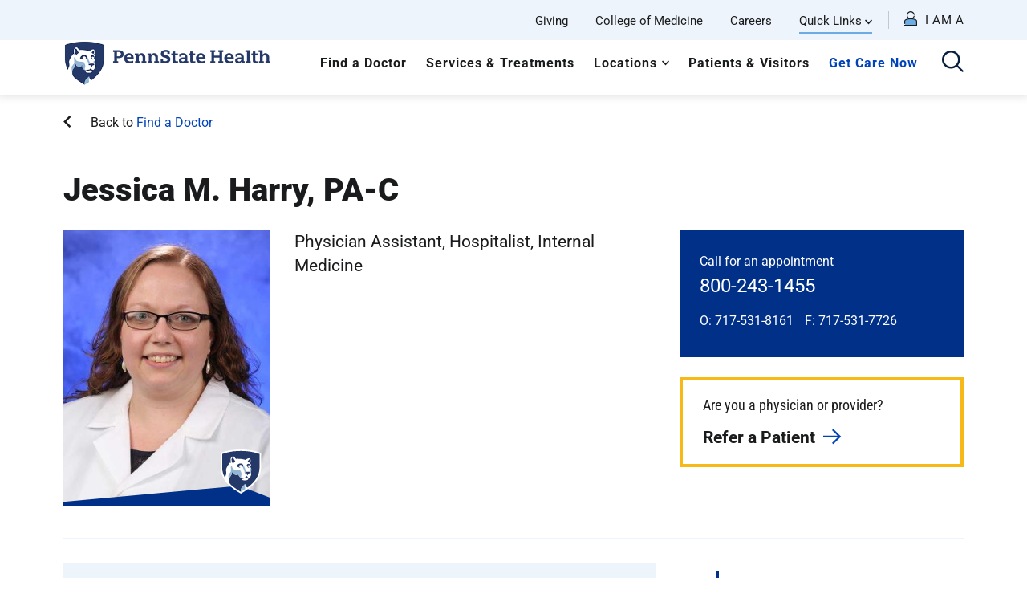

--- FILE ---
content_type: text/html; charset=UTF-8
request_url: https://www.pennstatehealth.org/doctors/jessica-m-harry-pa-c
body_size: 18099
content:
<!DOCTYPE html>
<html lang="en" dir="ltr" prefix="content: http://purl.org/rss/1.0/modules/content/  dc: http://purl.org/dc/terms/  foaf: http://xmlns.com/foaf/0.1/  og: http://ogp.me/ns#  rdfs: http://www.w3.org/2000/01/rdf-schema#  schema: http://schema.org/  sioc: http://rdfs.org/sioc/ns#  sioct: http://rdfs.org/sioc/types#  skos: http://www.w3.org/2004/02/skos/core#  xsd: http://www.w3.org/2001/XMLSchema# ">
  <head>
        <meta name='be:drupal-theme' content='1.0.0'>
<!-- be_ixf, sdk, gho-->
<meta name="be:sdk" content="php_sdk_1.5.12" />
<meta name="be:timer" content="65ms" />
<meta name="be:norm_url" content="https%3A%2F%2Fwww.pennstatehealth.org%2Fdoctors%2Fjessica-m-harry-pa-c" />
<meta name="be:capsule_url" content="https%3A%2F%2Fixfd1-api.bc0a.com%2Fapi%2Fixf%2F1.0.0%2Fget_capsule%2Ff00000000185254%2F1160196855" />
<meta name="be:api_dt" content="-05:00y_2026;-05:00m_01;-05:00d_09;-05:00h_11;-05:00mh_17;p_epoch:1767975453311" />
<meta name="be:mod_dt" content="-05:00y_2026;-05:00m_01;-05:00d_09;-05:00h_11;-05:00mh_17;p_epoch:1767975453311" />
<meta name="be:diag" content="IzQMUAdHPW32kObOjUrdEe7wVJS6fHfv65gji3dq2sa2MvjagvHRlTCa8X+vkaK+ATPSIM4Om+6IF/KdPmsK6MZ9nHl5NsoIG21Ua7Kbep1GFeMr7/aQ+5wI/RoPnstGkVWhfLipvPU8tRMWX5e1PUIM1mJGEiu9umAe03bZw3QGinCGToWHyApDGRwdj0BK5r94YMzoIQlrDVzAACCmeK+OxlqpOWGFwNxnf5KTSkGB6oSXFn18SQqjhD3vce0Bk7NRhqamHOTZzhFRFI1C94CTLw4iqvTzc1AUaQrzxiEcUlSOW8Pv5ic/AIyB75QQivzrsJq+gnIFLkzEnlUKu6CdSITXmE26Kx8TtYbGm2NP5XApfN2Cz1b+KKiNZ/EnP02RwaAoDsriJ3WTb3sK96lGt+v8ZuQgrJ4ygZbRRDhjaVCwQI/QFEZH5p5V0bBVO8U734dDjvzyV8vNhlXj+zD4cEC7+/UQXUSwliRGobpCMtP7zUMQOuzdZBTeV0aNyhXNxD/X+HG5HmzOdunfTVxeA7lNdAJOi+2eFWffkgRjVvhNbeUSwuwl7yV9VUqGo3U5s+5ScqSGImu8XsT3WD2HcoKwwD8Wm6dqffMA9/A3YhK+64czFa+/xVArcunv/UHK0vHUW19LQ8p4dKK4Q2162c5LU//prh19iU7YuwG75C58ft9Vv7975d2EKOiWIKkKdWEIgTX4gGNPqnnavOYkbWXJ4vnOqTHvAdTHio034FIXrCBQQcOGIcrI/[base64]/cheBXNiDMcPU0v+D/tBub6dFX9orL0CA+9X3xxDyXj/[base64]/9ysjNx7TSvY5zl9uHG+eaHAdlC4hbskugoUwYKtgZ5fMErBtzxW6CxoskPB0m5sCbSv83zeal/6seW7xkfD5HubN2RQfzj2F2ZlfRN1udiQ8wGtjeINGRWqeZCMECElW0a7nw5t+k3QP3Yvn+S+L49R2GO/ah2Hg/0UHrdXMHi3ih53xwmLOG5xQTmberCx6zgYlNoqHFBYkTDj4KLToXCm1aSHyuMx+1m5I6lY950BrnDzNnZ2FdHHdAcO7bz1eTA2ujUA6aVQJMLq0vPjERcPJ4qjt6IOxhDYH4g5kOgUKY9eKSOjyz+yMyFLDZM+YAtbiZAv0W/k3ToVWF0YUGQp+KRhJP+lwJYs0JMyx1pMCYkGnSbMFG/KpNYegyFOR4Vxg6agdtEvQHXWH7XqCXlky6H9FRDcPE+0Y65ckJoPOlqeCIyGaY5XRGXdx4zo/Sg222TeIW1Jelw8taC8ObESKMJirkJwTHvb5eAsjraGIRGqKqcSUlQk9z69o1/y3j39EOM9VZP46TYeLzEg6Ra+QglxGakLf8aLl4HhHswtXgVVP/[base64]/eOlrdydzdRrs85DkRa8hwxNUdqbqaTtGQhkNNi7P58Ea36j7JSIgj48jQJjjmpu262T+G4b8E9BxwYi64asrxKCAdPmJWDSObMlx0/HPHQVAKuliRR+95UOJsxL2Vm/eM42gh9EdfUGNtmOoncocFipXSmnXXq4WHdoWx7qD5m9vpaj6TDuKaR+YaRPSVCePACvbg89BxsLQpO4CSntEnZSs30+0v4aU9yf3L5vbFwDapZR8z75Kn8fm+lBw6Sjej8TtJ6sFj2FaEYsllGmcFKUmzkIx91ZpEY2IUY0y8dh4TdqN2HUPiuIgEtHlpf/UWcPlWJDUqG1cjVTiaMrp6k3tbWX66k1S9e296LTVHmKRFhH5Er/rOUZzBLH5Q2dSSXgo+DMOkpsLn06Nw==" />
<meta name="be:messages" content="false" />
<style>
.be-ix-link-block{clear:both; }
.be-ix-link-block .be-related-link-container{display: inline-block;    justify-content: left; padding-left: 5px;}
.be-ix-link-block .be-related-link-container .be-label{display: inline-block;margin-right: 15px; font-style: normal;    color: var(--primary-lt); font-size: 18px; font-weight: 700; letter-spacing: 1px;  line-height: 18px;  position: relative;  text-transform: uppercase;}
.be-ix-link-block .be-related-link-container .be-list{list-style:none;margin:0;padding: 0;}
.be-ix-link-block .be-related-link-container .be-list .be-list-item{margin:0;padding: 0 0 0px 0;}
.be-ix-link-block .be-related-link-container .be-list .be-list-item a{text-transform: none;padding-right: 15px;  color: #fff; font-size: 16px; line-height: 20px;}
.be-ix-link-block .be-related-link-container .be-list .be-list-item a:hover{}
.be-ix-link-block .be-related-link-container .be-list{display: inline-flex;width:auto}
.be-ix-link-block .be-related-link-container .be-list .be-list-item{display:flex;}
.be-ix-link-block .be-related-link-container .be-list .be-list-item:last-child{margin-right:0}
@media (max-width: 767px) {
.be-ix-link-block .be-related-link-container{ display: block;text-align: left;width: 100%; padding-top: 20px;padding-left:0px}
.be-ix-link-block .be-related-link-container .be-label {width: 100%;margin:0;padding-bottom:10px}
.be-ix-link-block .be-related-link-container .be-list {display: block;width: 100%;}
.be-ix-link-block .be-related-link-container .be-list .be-list-item {display: block;margin:0;padding: 0 0 5px 0;}
.be-ix-link-block .be-related-link-container .be-list .be-list-item a{padding-right:0px}
}
</style>

 
<script data-cfasync="false" data-testmode="true" id="marvel" data-customerid="f00000000185254" src="https://marvel-b2-cdn.bc0a.com/marvel.js"></script>

        <meta charset="utf-8" />
<meta name="description" content="Jessica M. Harry, PA-C - Penn State Health. Find education and insurance coverage information as well as clinics where you can find this provider here." />
<script type="application/ld+json">{
    "@context": "https:\/\/schema.org",
    "@type": "Physician",
    "name": "Jessica M. Harry, PA-C",
    "telephone": "800-243-1455",
    "image": "https:\/\/www.pennstatehealth.org\/sites\/default\/files\/providers\/C2A09233A403F4D4E053C90D1DAC5211.jpg",
    "url": "https:\/\/www.pennstatehealth.org\/doctors\/jessica-m-harry-pa-c",
    "priceRange": "$",
    "aggregateRating": {
        "@type": "AggregateRating",
        "ratingValue": "0.0",
        "reviewCount": null
    },
    "medicalSpecialty": [
        {
            "@type": "MedicalSpecialty",
            "name": "Physician Assistant"
        }
    ]
}</script>
<link rel="canonical" href="https://www.pennstatehealth.org/doctors/jessica-m-harry-pa-c" />
<meta property="og:site_name" content="Penn State Health" />
<meta property="og:url" content="https://www.pennstatehealth.org/doctors/jessica-m-harry-pa-c" />
<meta property="og:title" content="Jessica M. Harry, PA-C" />
<meta property="og:image" content="https://www.pennstatehealth.org/sites/default/files/providers/C2A09233A403F4D4E053C90D1DAC5211.jpg" />
<meta name="twitter:card" content="summary_large_image" />
<meta name="twitter:title" content="Jessica M. Harry, PA-C" />
<meta name="twitter:image" content="https://www.pennstatehealth.org/sites/default/files/providers/C2A09233A403F4D4E053C90D1DAC5211.jpg" />
<meta name="Generator" content="Drupal 10 (https://www.drupal.org)" />
<meta name="MobileOptimized" content="width" />
<meta name="HandheldFriendly" content="true" />
<meta name="viewport" content="width=device-width, initial-scale=1.0" />
<link rel="icon" href="/sites/default/files/favicon.png" type="image/png" />

    <title>Jessica M. Harry, PA-C | Penn State Health</title>
    <script id="Cookiebot" src="https://consent.cookiebot.com/uc.js" data-cbid="ce19bca8-46b0-4df4-ab2e-423f3eabfc5c" type="text/javascript" async></script>
    <link rel="preload" href="/themes/psh_theme/fonts/icomoon.ttf?xi5c0l" as="font" crossorigin>
    <link rel="preload" href="/themes/psh_theme/fonts/icomoon.woff?xi5c0l" as="font" crossorigin>
    <link rel="stylesheet" media="all" href="/core/misc/components/progress.module.css?t8xbcy" />
<link rel="stylesheet" media="all" href="/core/misc/components/ajax-progress.module.css?t8xbcy" />
<link rel="stylesheet" media="all" href="/core/modules/system/css/components/align.module.css?t8xbcy" />
<link rel="stylesheet" media="all" href="/core/modules/system/css/components/fieldgroup.module.css?t8xbcy" />
<link rel="stylesheet" media="all" href="/core/modules/system/css/components/container-inline.module.css?t8xbcy" />
<link rel="stylesheet" media="all" href="/core/modules/system/css/components/clearfix.module.css?t8xbcy" />
<link rel="stylesheet" media="all" href="/core/modules/system/css/components/details.module.css?t8xbcy" />
<link rel="stylesheet" media="all" href="/core/modules/system/css/components/hidden.module.css?t8xbcy" />
<link rel="stylesheet" media="all" href="/core/modules/system/css/components/item-list.module.css?t8xbcy" />
<link rel="stylesheet" media="all" href="/core/modules/system/css/components/js.module.css?t8xbcy" />
<link rel="stylesheet" media="all" href="/core/modules/system/css/components/nowrap.module.css?t8xbcy" />
<link rel="stylesheet" media="all" href="/core/modules/system/css/components/position-container.module.css?t8xbcy" />
<link rel="stylesheet" media="all" href="/core/modules/system/css/components/reset-appearance.module.css?t8xbcy" />
<link rel="stylesheet" media="all" href="/core/modules/system/css/components/resize.module.css?t8xbcy" />
<link rel="stylesheet" media="all" href="/core/modules/system/css/components/system-status-counter.css?t8xbcy" />
<link rel="stylesheet" media="all" href="/core/modules/system/css/components/system-status-report-counters.css?t8xbcy" />
<link rel="stylesheet" media="all" href="/core/modules/system/css/components/system-status-report-general-info.css?t8xbcy" />
<link rel="stylesheet" media="all" href="/core/modules/system/css/components/tablesort.module.css?t8xbcy" />
<link rel="stylesheet" media="all" href="/core/modules/filter/css/filter.caption.css?t8xbcy" />
<link rel="stylesheet" media="all" href="/core/modules/media/css/filter.caption.css?t8xbcy" />
<link rel="stylesheet" media="all" href="/modules/contrib/paragraphs/css/paragraphs.unpublished.css?t8xbcy" />
<link rel="stylesheet" media="all" href="//api.mapbox.com/mapbox-gl-js/v1.10.1/mapbox-gl.css" />
<link rel="stylesheet" media="all" href="/modules/custom/psh_doctor/public/css/LandingPage.css?t8xbcy" />
<link rel="stylesheet" media="all" href="/themes/ctek_base_theme/public/css/global.css?t8xbcy" />
<link rel="stylesheet" media="all" href="/themes/ctek_base_theme/public/css/components/header.css?t8xbcy" />
<link rel="stylesheet" media="all" href="/themes/ctek_base_theme/public/css/components/footer.css?t8xbcy" />
<link rel="stylesheet" media="all" href="//maxcdn.bootstrapcdn.com/bootstrap/3.3.7/css/bootstrap.min.css" />
<link rel="stylesheet" media="all" href="//cdn.jsdelivr.net/npm/bootstrap-select@1.12.2/dist/css/bootstrap-select.min.css" />
<link rel="stylesheet" media="all" href="//cdnjs.cloudflare.com/ajax/libs/datatables/1.10.21/css/jquery.dataTables.min.css" />
<link rel="stylesheet" media="all" href="/themes/psh_theme/public/css/global.css?t8xbcy" />
<link rel="stylesheet" media="all" href="/themes/psh_theme/public/css/pages/patient-story.css?t8xbcy" />
<link rel="stylesheet" media="all" href="/themes/psh_theme/public/css/pages/pathology-test.css?t8xbcy" />
<link rel="stylesheet" media="all" href="/themes/psh_theme/public/css/pages/careers.css?t8xbcy" />
<link rel="stylesheet" media="all" href="/themes/psh_theme/public/css/components/alert.css?t8xbcy" />
<link rel="stylesheet" media="all" href="/themes/psh_theme/public/css/components/datatable.css?t8xbcy" />
<link rel="stylesheet" media="all" href="/themes/psh_theme/public/vendor/pixabay-javascript-autocomplete/auto-complete.css?t8xbcy" />
<link rel="stylesheet" media="all" href="//cdn.jsdelivr.net/npm/modal-video@2.4.2/css/modal-video.min.css" />
<link rel="stylesheet" media="all" href="//cdn.jsdelivr.net/jquery.mcustomscrollbar/3.1.5/jquery.mCustomScrollbar.min.css" />
<link rel="stylesheet" media="all" href="/themes/psh_theme/public/css/components/link-list.css?t8xbcy" />
<link rel="stylesheet" media="all" href="/themes/psh_theme/public/css/components/wysiwyg.css?t8xbcy" />
<link rel="stylesheet" media="all" href="/themes/psh_theme/public/css/pages/doctors.css?t8xbcy" />

    <script type="application/json" data-drupal-selector="drupal-settings-json">{"path":{"baseUrl":"\/","pathPrefix":"","currentPath":"node\/64201","currentPathIsAdmin":false,"isFront":false,"currentLanguage":"en"},"pluralDelimiter":"\u0003","gtag":{"tagId":"","consentMode":false,"otherIds":[],"events":[],"additionalConfigInfo":[]},"suppressDeprecationErrors":true,"ajaxPageState":{"libraries":"[base64]","theme":"psh_theme","theme_token":null},"ajaxTrustedUrl":[],"gtm":{"tagId":null,"settings":{"data_layer":"dataLayer","include_environment":false},"tagIds":["GTM-57FRCFL"]},"env":"prod","breakpoints":{"ctek_base_theme_ctek_base_theme.xs":{"theme":"ctek_base_theme","label":"XS (up to 767px)","query":"all and (max-width: 767px)","multipliers":["1x","2x"]},"ctek_base_theme_ctek_base_theme.sm":{"theme":"ctek_base_theme","label":"SM (between 768px and 991px)","query":"all and (min-width: 768px) and (max-width: 991px)","multipliers":["1x"]},"ctek_base_theme_ctek_base_theme.sm_max":{"theme":"ctek_base_theme","label":"SM-MAX (up to 991px)","query":"all and (max-width: 991px)","multipliers":["1x"]},"ctek_base_theme_ctek_base_theme.sm_min":{"theme":"ctek_base_theme","label":"SM-MIN (over 991px)","query":"all and (min-width: 992px)","multipliers":["1x"]},"ctek_base_theme_ctek_base_theme.md":{"theme":"ctek_base_theme","label":"MD (between 992px and 1199px)","query":"all and (min-width: 992px) and (max-width: 1199px)","multipliers":["1x"]},"ctek_base_theme_ctek_base_theme.md_min":{"theme":"ctek_base_theme","label":"MD (between 992px and 1199px)","query":"all and (min-width: 992px)","multipliers":["1x"]},"ctek_base_theme_ctek_base_theme.lg":{"theme":"ctek_base_theme","label":"LG (over 1200px)","query":"all and (min-width: 1200px)","multipliers":["1x","2x"]},"ctek_base_theme_ctek_base_theme.xl":{"theme":"ctek_base_theme","label":"XL (over 1400px)","query":"all and (min-width: 1400px)","multipliers":["1x","2x"]},"ctek_base_theme_ctek_base_theme.xl_max":{"theme":"ctek_base_theme","label":"XXL (over 1400px)","query":"all and (min-width: 1600px)","multipliers":["1x"]}},"psh_common":{"mobile_query":"HBPME4LGIBD1K6B3CPKR"},"user":{"uid":0,"permissionsHash":"dfe9d435e991ba756e2d004da8cff823a9b0363f56c87f885801526906f04f08"}}</script>
<script src="/core/misc/drupalSettingsLoader.js?v=10.5.6"></script>
<script src="/modules/contrib/google_tag/js/gtag.js?t8xbcy"></script>
<script src="/modules/contrib/google_tag/js/gtm.js?t8xbcy"></script>

    <script>window.MSInputMethodContext && document.documentMode && document.write('<script src="https://cdn.jsdelivr.net/npm/ie11-custom-properties@3.1.0/ie11CustomProperties.js"><\x2fscript>');</script>
  </head>
  <body  data-spy="scroll" data-target="#doctor-nav">
        <a href="#main-content" class="visually-hidden focusable">
      Skip to main content
    </a>
    <noscript><iframe src="https://www.googletagmanager.com/ns.html?id=GTM-57FRCFL"
                  height="0" width="0" style="display:none;visibility:hidden"></iframe></noscript>
<script type="text/javascript">
// <![CDATA[
(function(window, document, dataLayerName, id) {
window[dataLayerName]=window[dataLayerName]||[],window[dataLayerName].push({start:(new Date).getTime(),event:"stg.start"});var scripts=document.getElementsByTagName('script')[0],tags=document.createElement('script');
function stgCreateCookie(a,b,c){var d="";if(c){var e=new Date;e.setTime(e.getTime()+24*c*60*60*1e3),d="; expires="+e.toUTCString();f=""}document.cookie=a+"="+b+d+f+"; path=/"}
var isStgDebug=(window.location.href.match("stg_debug")||document.cookie.match("stg_debug"))&&!window.location.href.match("stg_disable_debug");stgCreateCookie("stg_debug",isStgDebug?1:"",isStgDebug?14:-1);
var qP=[];dataLayerName!=="dataLayer"&&qP.push("data_layer_name="+dataLayerName);isStgDebug&&qP.push("stg_debug");var qPString=qP.length>0?("?"+qP.join("&")):"";
tags.async=!0,tags.src="https://pennstatehealth.containers.piwik.pro/"+id+".js"+qPString,scripts.parentNode.insertBefore(tags,scripts);
!function(a,n,i){a[n]=a[n]||{};for(var c=0;c<i.length;c++)!function(i){a[n][i]=a[n][i]||{},a[n][i].api=a[n][i].api||function(){var a=[].slice.call(arguments,0);"string"==typeof a[0]&&window[dataLayerName].push({event:n+"."+i+":"+a[0],parameters:[].slice.call(arguments,1)})}}(i[c])}(window,"ppms",["tm","cm"])
})(window, document, 'dataLayerPiwik', '6466ef7c-0670-4c90-8c99-a6d821161a2c');
// ]]>
</script><noscript><iframe src="https://pennstatehealth.containers.piwik.pro/6466ef7c-0670-4c90-8c99-a6d821161a2c/noscript.html" title="Piwik PRO embed snippet" height="0" width="0" style="display:none;visibility:hidden" aria-hidden="true"></iframe></noscript><script type="text/javascript">
  window._monsido = window._monsido || {
    token: "Ei-jedZpGkFHU0seC9dA-w",
    statistics: {
      enabled: true,
      cookieLessTracking: false,
      documentTracking: {
        enabled: false,
        documentCls: "monsido_download",
        documentIgnoreCls: "monsido_ignore_download",
        documentExt: [],
      },
    },
    heatmap: {
      enabled: true,
    },
  };
</script>
<script type="text/javascript" async src="https://app-script.monsido.com/v2/monsido-script.js"></script>
<script
src="https://maps.googleapis.com/maps/api/js?key=AIzaSyC6KzFFi0NbWZEheD2f7qpay-ol2H8_G6Q&v=weekly&libraries=marker"></script>
      <div class="dialog-off-canvas-main-canvas" data-off-canvas-main-canvas>
    <div class="site-wrap interior-wrap">
  <a id="main-content" tabindex="-1"></a>        <header>
      <div class="top-navigation" style="">
      <div class="container large">
        <div class="top-navigation__wrapper">
            <nav role="navigation" aria-labelledby="block-utilitynavigation-menu" id="block-utilitynavigation" class="utility-menu">
            
  <h2 class="visually-hidden" id="block-utilitynavigation-menu">Utility Navigation</h2>
  

        

              <ul class="unstyled" tabindex="0">
                                  <li class="level-1" tabindex="1">
              <a href="https://engage.pennstatehealth.org/s/1218/02-hershey/start.aspx?sid=1218&amp;gid=2&amp;pgid=61" target="_blank">Giving</a>
              </li>
                              <li class="level-1" tabindex="2">
              <a href="https://med.psu.edu/" target="_blank">College of Medicine</a>
              </li>
                              <li class="level-1" tabindex="3">
              <a href="/careers" target="_blank" data-drupal-link-system-path="careers">Careers</a>
              </li>
                                            <li class="level-1 parent" tabindex="4">
              <span>Quick Links</span>
                                <ul class="unstyled">
                                  <li class="level-2" tabindex="1">
              <a href="/childrens" data-drupal-link-system-path="childrens">Children&#039;s Hospital</a>
              </li>
                              <li class="level-2" tabindex="2">
              <a href="/locations/hampden-medical-center">Hampden Medical Center</a>
              </li>
                              <li class="level-2" tabindex="3">
              <a href="/locations/holy-spirit-medical-center">Holy Spirit Medical Center</a>
              </li>
                              <li class="level-2" tabindex="4">
              <a href="/locations/lancaster-medical-center">Lancaster Medical Center</a>
              </li>
                              <li class="level-2" tabindex="5">
              <a href="/locations/milton-s-hershey-medical-center" data-drupal-link-system-path="node/6571">Milton S. Hershey Medical Center</a>
              </li>
                              <li class="level-2" tabindex="6">
              <a href="/locations/st-joseph" data-drupal-link-system-path="node/15936">St. Joseph Medical Center</a>
              </li>
                              <li class="level-2" tabindex="7">
              <a href="https://ppimhs.org/">Pennsylvania Psychiatric Institute</a>
              </li>
                              <li class="level-2" tabindex="8">
              <a href="/make-appointment" data-drupal-link-system-path="node/16356">Make an Appointment</a>
              </li>
                              <li class="level-2" tabindex="9">
              <a href="/patient-portal" data-drupal-link-system-path="node/69426">Patient Portal</a>
              </li>
                              <li class="level-2" tabindex="10">
              <a href="/patients-visitors/billing-medical-records/pay-bill">Pay My Bill</a>
              </li>
                              <li class="level-2" tabindex="11">
              <a href="/patients-visitors/billing-medical-records/hospital-price-transparency" data-drupal-link-system-path="node/14856">Hospital Price Transparency</a>
              </li>
                              <li class="level-2" tabindex="12">
              <a href="/physician-liaison-program">Physician Liaison Program</a>
              </li>
                              <li class="level-2" tabindex="13">
              <a href="/refer-patient" data-drupal-link-system-path="node/71271">Refer a Patient</a>
              </li>
        </ul>
  
              </li>
        </ul>
  

  </nav>
<nav role="navigation" aria-labelledby="block-personas-menu" id="block-personas" class="hidden-print">
            
  <h2 class="visually-hidden" id="block-personas-menu">Personas</h2>
  

        <div class="persona-menu">

    <div class="persona-toggle"><i class="icon-profile"><span class="path1"></span><span class="path2"></span></i></div>
    <div class="nav">
        <div class="persona-close"><i class="icon-close"></i></div>
        <div class="menu-intro">
            <p>Choose an option below for a customized menu.</p>
            <h2>I am a</h2>
        </div>
        <div class="menu-title">My Menu</div>
                                                      <ul class="unstyled" tabindex="0">
                                                                                                                <li class="level-1 parent" tabindex="1">
                              <span>Job Seeker</span>
                                                                                <ul class="unstyled">
                                                                                  <li class="level-2" tabindex="1">
                              <a href="/careers/job-opportunities" data-drupal-link-system-path="node/1466">Job Opportunities</a>
                              </li>
                                                                      <li class="level-2" tabindex="2">
                              <a href="/careers/results" data-drupal-link-system-path="careers/results">Search Jobs</a>
                              </li>
                                                                      <li class="level-2" tabindex="3">
                              <a href="https://www.facebook.com/PSHealthCareers">Stay Connected</a>
                              </li>
                                                                      <li class="level-2" tabindex="4">
                              <a href="/careers/working-here/total-rewards">Total Rewards</a>
                              </li>
                                                                      <li class="level-2" tabindex="5">
                              <a href="/working-here/culture">Why Work Here</a>
                              </li>
                        </ul>
                          <div class="reset-menu">Reset Menu</div>
                              
                              </li>
                                                                                                    <li class="level-1 parent" tabindex="2">
                              <span>Health Care Professional</span>
                                                                                <ul class="unstyled">
                                                                                  <li class="level-2" tabindex="1">
                              <a href="/clinical-trials" data-drupal-link-system-path="node/252706">Clinical Trials</a>
                              </li>
                                                                      <li class="level-2" tabindex="2">
                              <a href="/continuing-education" data-drupal-link-system-path="node/29036">Continuing Education</a>
                              </li>
                                                                      <li class="level-2" tabindex="3">
                              <a href="/health-care-professionals" data-drupal-link-system-path="node/70746">Provider Portal</a>
                              </li>
                                                                      <li class="level-2" tabindex="4">
                              <a href="/refer-patient" data-drupal-link-system-path="node/71271">Refer a Patient</a>
                              </li>
                        </ul>
                          <div class="reset-menu">Reset Menu</div>
                              
                              </li>
                                                                                                    <li class="level-1 parent" tabindex="3">
                              <span>Patient</span>
                                                                                <ul class="unstyled">
                                                                                  <li class="level-2" tabindex="1">
                              <a href="/patients-visitors/billing-medical-records/pay-bill">Billing</a>
                              </li>
                                                                      <li class="level-2" tabindex="2">
                              <a href="/doctors" data-drupal-link-system-path="doctors">Find a Doctor</a>
                              </li>
                                                                      <li class="level-2" tabindex="3">
                              <a href="/patients-visitors" data-drupal-link-system-path="node/2571">For Patients</a>
                              </li>
                                                                      <li class="level-2" tabindex="4">
                              <a href="/locations" data-drupal-link-system-path="locations">Locations</a>
                              </li>
                                                                      <li class="level-2" tabindex="5">
                              <a href="/make-appointment" data-drupal-link-system-path="node/16356">Make an Appointment</a>
                              </li>
                                                                      <li class="level-2" tabindex="6">
                              <a href="/patient-portal" data-drupal-link-system-path="node/69426">Patient Portal</a>
                              </li>
                                                                      <li class="level-2" tabindex="7">
                              <a href="/services-treatments" data-drupal-link-system-path="services-treatments">Services and Treatment</a>
                              </li>
                        </ul>
                          <div class="reset-menu">Reset Menu</div>
                              
                              </li>
                                                                                                    <li class="level-1 parent" tabindex="4">
                              <span>Volunteer or Donor</span>
                                                                                <ul class="unstyled">
                                                                                  <li class="level-2" tabindex="1">
                              <a href="/locations/milton-s-hershey-medical-center/volunteering/volunteer-orientation" data-drupal-link-system-path="node/15461">Become a Volunteer</a>
                              </li>
                                                                      <li class="level-2" tabindex="2">
                              <a href="https://www.cmnhershey.org/index.cfm?fuseaction=cms.home">Children&#039;s Miracle Network</a>
                              </li>
                                                                      <li class="level-2" tabindex="3">
                              <a href="https://secure.ddar.psu.edu/s/1218/02-hershey/index-navfrm.aspx?sid=1218&amp;gid=1&amp;pgid=928">Give Now</a>
                              </li>
                                                                      <li class="level-2" tabindex="4">
                              <a href="/volunteering" data-drupal-link-system-path="node/69656">Volunteer Opportunities</a>
                              </li>
                                                                      <li class="level-2" tabindex="5">
                              <a href="/giving" data-drupal-link-system-path="node/70596">Ways to Give</a>
                              </li>
                        </ul>
                          <div class="reset-menu">Reset Menu</div>
                              
                              </li>
                        </ul>
                              
            </div>
</div>

  </nav>


        </div>
      </div>
    </div>
    
    <div class="main-navigation">
      <div class="container large">
        <div class="main-navigation__wrapper row">
          <div class="visible-print col-xs-3"><img src="/sites/default/files/logo.png"></div>
          <div class="main-navigation__branding col-xs-12 col-md-3 hidden-print">
              <div class="row">
                  <div class="  col-xs-8 col-sm-4 col-md-12">
                        <div id="block-mobilesystemlogo" class="visible-xs visible-sm">
  
    
                <a href="/">
    
      <div class="align-center embedded-media-item">
                  <img loading="lazy" src="/sites/default/files/2020-02/PSH-logo.png" width="869" height="188" alt="PSH Reverse Logo" typeof="foaf:Image">

  
    </div>
  
</a>  
  </div>
<div id="block-sitebranding" class="hidden-xs hidden-sm">
  
    
                <a href="/" rel="home">
          <img src="/sites/default/files/logo-sm.png" alt="The Penn State Health logo, showcases a traditional shield design with a lion and the institution's name." />
        </a>
      </div>


                  </div>
                  <div class="col-xs-4 col-sm-8 visible-xs visible-sm">
                      <div class="search-toggle"><i class="icon-search" aria-label="click to open the search"></i></div>
                      <div class="menu-toggle"><i class="icon-menu" aria-label="click to open the menu"></i></div>
                  </div>
              </div>
          </div>
          <div class="main-navigation__menu col-xs-12 col-md-9 hidden-xs hidden-sm" role="complementary" aria-label="Primary">
            <div class="search-toggle" style="float:right"><i class="icon-search" aria-label="click to open the search"></i></div>
              <nav role="navigation" aria-labelledby="block-psh-theme-mainnavigation-menu" id="block-psh-theme-mainnavigation" class="main-menu">
            
  <h2 class="visually-hidden" id="block-psh-theme-mainnavigation-menu">Main navigation</h2>
  

        

              <ul class="unstyled" tabindex="0">
                                  <li class="level-1" tabindex="1">
              <a href="/doctors" data-drupal-link-system-path="doctors">Find a Doctor</a>
              </li>
                              <li class="level-1" tabindex="2">
              <a href="/services-treatments" data-drupal-link-system-path="services-treatments">Services &amp; Treatments</a>
              </li>
                                            <li class="level-1 parent" tabindex="3">
              <a href="/locations" data-drupal-link-system-path="locations">Locations</a>
                                <ul class="unstyled">
                                  <li class="level-2" tabindex="1">
              <a href="/berks-county" data-drupal-link-system-path="node/16471">Berks</a>
              </li>
                              <li class="level-2" tabindex="2">
              <a href="/centre-county" data-drupal-link-system-path="node/201">Centre</a>
              </li>
                              <li class="level-2" tabindex="3">
              <a href="/cumberland-county" data-drupal-link-system-path="node/16486">Cumberland</a>
              </li>
                              <li class="level-2" tabindex="4">
              <a href="/dauphin-county" data-drupal-link-system-path="node/16491">Dauphin</a>
              </li>
                              <li class="level-2" tabindex="5">
              <a href="/lancaster-county" data-drupal-link-system-path="node/16496">Lancaster</a>
              </li>
                              <li class="level-2" tabindex="6">
              <a href="/lebanon-county" data-drupal-link-system-path="node/16501">Lebanon</a>
              </li>
                              <li class="level-2" tabindex="7">
              <a href="/perry-county" data-drupal-link-system-path="node/111866">Perry</a>
              </li>
                              <li class="level-2" tabindex="8">
              <a href="/york-county" data-drupal-link-system-path="node/16506">York</a>
              </li>
                              <li class="level-2" tabindex="9">
              <a href="/locations" class="btn primary-lt" data-drupal-link-system-path="locations">View All Locations</a>
              </li>
        </ul>
  
              </li>
                              <li class="level-1" tabindex="4">
              <a href="/patients-visitors" data-drupal-link-system-path="node/2571">Patients &amp; Visitors</a>
              </li>
                              <li class="level-1" tabindex="5">
              <a href="/get-care-now" class="highlighted" data-drupal-link-system-path="node/16081">Get Care Now</a>
              </li>
        </ul>
  

  </nav>


          </div>
        </div>
      </div>
    </div>

    <div class="global-search">
      <div class="search-toggle"><i class="icon-close" aria-label="click to close the search"></i></div>
      <div class="container large">
            <div id="block-globalsearchlinks">
  
  
      <h3>What can we help you find?</h3>
  <form method="get" action="/search" autocomplete="off">
    <input autocomplete="off" type="text" data-autocomplete-url="/search/suggest" name="keywords" placeholder="What are you looking for?" >
    <button class="btn-search" type="submit" aria-label="click to submit search"><i class="icon-search"></i></button>
  </form>
      <div class="search-links clearfix">
        <div class="row">
                            <div class="col-xs-12 col-sm-6 col-md-3">
                    <h4>Popular Searches</h4>
                      <div data-field-name="field_popular_searches">        <a href="/locations/results?specialty%5B0%5D=4351&amp;specialty%5B1%5D=1706&amp;specialty%5B2%5D=1701&amp;specialty%5B3%5D=4361">Primary Care </a>      <a href="/services-treatments/cancer-care">Cancer Care</a>      <a href="/get-care-now">Emergency Services </a>  </div>
                </div>
                                        <div class="col-xs-12 col-sm-6 col-md-3">
                    <h4>Tools & Resources</h4>
                      <div data-field-name="field_tools_resources">        <a href="/patients-visitors">Patient &amp; Visitor Information</a>      <a href="/coronavirus">COVID-19 Resources </a>      <a href="http://engage.pennstatehershey.org/">Giving </a>      <a href="/make-appointment">Make an Appointment </a>  </div>
                </div>
                                        <div class="col-xs-12 col-sm-6 col-md-3">
                    <h4>Quick Links</h4>
                      <div data-field-name="field_quick_links">        <a href="/locations/milton-s-hershey-medical-center/health-care-professionals">For Providers </a>      <a href="/careers">Careers</a>      <a href="https://residency.med.psu.edu/">Residencies and Fellowships </a>  </div>
                </div>
                                        <div class="col-xs-12 col-sm-6 col-md-3 buttons">
                      <div data-field-name="field_buttons">        <a href="/doctors">Find a Doctor </a>      <a href="/locations">Find a Location</a>      <a href="https://med.psu.edu/">College of Medicine </a>  </div>
                </div>
                    </div>
    </div>
  </div>


      </div>
    </div>
  </header>
                        <section class="main" role="main" aria-label="Main Content">
              <section class="content-top" aria-label="Top Content">
          <div class="container">
                  <div class="doctor-banner">
    <div class="crumbs simple">  <nav role="navigation" class="breadcrumbs" data-breadcrumb-url="/doctors" id="breadcrumb_custom_height">
    <h2 class="visually-hidden">Breadcrumb</h2>
    <i class="icon-chevron-left"></i><span class="text"> Back to <a href="/doctors">Find a Doctor</a> </span>
  </nav>
</div>
    <h1>Jessica M. Harry, PA-C</h1>
      <div class="row">
        <div class="col-xs-4 col-md-3">
            <div class="img ">
              <div class="doctor-teaser__media">
                                              <img loading="lazy" src="/sites/default/files/styles/300x400/public/providers/C2A09233A403F4D4E053C90D1DAC5211.jpg?itok=xBIZbZrg" width="300" height="400" alt="Jessica M. Harry, PA-C" typeof="foaf:Image" />


  
                
                                  <div class="doctor-teaser__employee">
                    <svg style="width: 20%;" viewBox="0 0 28 30" xmlns="http://www.w3.org/2000/svg"><path d="M13.561 30C7.554 26.424-.021 21.227-.021 12.051v-9.69C2.75 1.314 7.031 0 13.561 0c6.604 0 11.137 1.43 13.582 2.362v9.69c0 9.253-7.869 14.586-13.582 17.948" fill="#FFFFFE"/><path d="M8.561 25.414c1.604 1.252 3.32 2.36 5 3.365.016-1.512-.032-2.403.99-3.474.414-.433.84-.874 1.225-1.274.29-.301.526-.525.663-.525.098 0 .141.051.141.183 0 .135.06.63.368 1.224.382.738.946.832 1.127.874 4.377-3.298 8.038-7.615 8.038-13.757V3.079c-1.08-.367-5.514-2.07-12.552-2.07-7.038 0-11.473 1.703-12.553 2.07v8.95c0 2.7.708 5.048 1.873 7.11.116-1.243.956-1.833.956-3.054 0-.853-.24-1.391-.24-2.105 0-1.29 1.74-3.945 2.642-5.026.027-.032.085-.107.158-.107.065 0 .114.045.153.105.092.141.131.216.23.216s.137-.056.137-.144c0-.225-.26-.6-.26-2.066 0-1.025.239-1.243.875-1.867.117-.114.473-.457.813-.457.378 0 .565.224.799.461.393.401.942 1.111 1.031 1.224.025.03.047.06.101.06.182 0 .334-.055 1.125-.055 1.437 0 3.602.226 4.715.59.573.188.692.318.844.318.075 0 .081-.049.081-.088 0-.072-.151-.189-.151-.287 0-.066.053-.114.106-.142.83-.447 1.538-.784 2.187-.784.377 0 .563.327.722.65.124.253.257.591.257.94 0 .879-.335 1.415-.603 1.791.128.132.31.331.42.463.197.236.434.543.434.863 0 .138-.067.354-.106.526-.017.077-.085.232-.219.23-.12-.003-.152-.135-.156-.252v-.089c0-.253-.07-.596-.305-.837-.27-.277-.518-.478-.83-.478h-.108c-.513 0-.747.225-.888.363a.846.846 0 0 0-.274.622c0 .155.106.339.246.62.083.167.296.562.412.766.102.178.232.24.378.24.357 0 .669-.05.669-.157 0-.03-.016-.054-.065-.054-.02 0-.07.006-.114.006-.467 0-.717-.595-.951-1.135.178-.175.38-.353.747-.353.465 0 .77.312.77.72 0 .202-.062.37-.098.446a.215.215 0 0 0-.028.084c0 .064.08.077.207.106a3.8 3.8 0 0 1 .184.046c.137.04.282.158.344.323.04.11.134.362.155.423.077.23.201.566.201.968 0 .41-.028.533-.14.949-.144.53-.207.733-.23 1.024.049.092.053.118.075.171a2 2 0 0 1 .185.812v.275c0 .533-.212.947-.442 1.258-.179.241-.435.582-.582.77a.491.491 0 0 1-.367.198c-.069 0-.15-.023-.23-.044l-.36-.09c-.314-.08-.43-.284-.53-.56-.015-.041-.063-.158-.077-.195-.075-.192-.118-.315-.236-.315-.089 0-.174.058-.262.191-.313.47-.483.641-1.033.777-.192.047-.582.129-.8.177-.33.074-.918.228-1.25.228-.07 0-.144-.004-.22-.013-.451-.063-.772-.093-1.335-.765-.773-.924-.693-1.055-.74-2.303-.005-.139-.05-.313-.195-.313-.13 0-.186.265-.233.64-.056.44-.157.898-.374.898-.151 0-.253-.023-.486-.1-.28-.09-.981-.328-1.35-.45-.501-.166-.981-.297-1.174-.742-.091-.21-.26-.599-.345-.8-.06-.143-.104-.218-.197-.218-.134 0-.163.159-.178.284a23.2 23.2 0 0 0-.07.672c-.076.87-.25 1.24-.617 1.725-.168.221-.329.448-.515.695-.385.512-.617 1.035-.605 2.026 0 .064-.004.433 0 .603.034 1.474.408 2.197 2.89 4.177Zm8.892-4.518c-.117.029-.345.085-1.362.085-1.541 0-1.803-.379-1.803-.68 0-.501 2.21-.855 3.081-.855.834 0 1.203.268 1.203.473 0 .236-.376.798-1.12.977Zm-2.984-9.53c0-.354-.4-.875-1.096-.875-.62 0-1.092.468-1.216.834.148.287.291.59.885.77.079.025.157.027.157.094 0 .095-.1.143-.312.143-.673 0-1.073-.276-1.25-.508-.175.024-.376.092-.628.1-.206.009-.3-.13-.3-.313 0-.119.036-.25.106-.394l.11-.222c.105-.205.265-.661.88-1.012.07-.04.257-.153.352-.21.348-.204.61-.252 1.024-.252h.304c.495 0 .749.14.968.323.444.374.688.578.688.855 0 .309-.017.545-.263.87-.211.277-.52.462-.72.462-.057 0-.073-.03-.073-.063 0-.042.046-.063.095-.102.163-.133.237-.368.29-.5ZM8.268 9.379c.153 0 .269-.1.5-.356.516-.572 1.015-.648 1.015-.892 0-.109-.07-.215-.143-.329-.55-.86-.785-1.325-1.113-1.95-.119-.226-.273-.38-.39-.38-.191 0-.392.222-.508.412-.165.269-.328.572-.328.847 0 .416.102 1.175.275 1.662.186.525.457.986.692.986Zm9.978-1.131c-.025-.014-.113-.046-.113-.134 0-.1.073-.204.221-.402.34-.457.807-1.016.979-1.016.083 0 .136.057.239.253.061.116.114.31.114.494 0 .607-.21 1.034-.533 1.515-.162-.155-.462-.455-.907-.71Zm-.599 9.205c0-.205.17-.524.17-.81 0-.34-.416-.447-.74-.492-.678-.094-.905-.063-.905-.213 0-.104.092-.212.215-.39.183-.263.618-.362.85-.394a7.396 7.396 0 0 1 1.047-.083c.454 0 .839.068 1.016.1.416.071.48.246.48.441v.196c0 .197-.16.298-.45.362l-.224.044c-.21.044-.471.085-.564.352-.198.57-.543 1.019-.799 1.007-.047-.002-.096-.037-.096-.12Z" fill="#253968"/><path d="M16.373 24.996c.036-.39.207-1.042.207-1.307 0-.132-.043-.183-.141-.183-.137 0-.372.224-.663.525-.385.4-.811.841-1.225 1.274-1.022 1.071-.974 1.962-.99 3.474a65.78 65.78 0 0 0 2.946-1.87c-.114-.63-.21-1.082-.134-1.913Zm-10.702-3.76c-.004-.17 0-.538 0-.602-.012-.991.22-1.514.605-2.026.186-.247.347-.474.515-.695.367-.485.541-.855.617-1.725.017-.204.053-.53.07-.672.015-.125.044-.284.178-.284.093 0 .137.075.197.217l.345.801c.193.445.673.576 1.174.742.369.122 1.07.36 1.35.45.233.077.335.1.486.1.217 0 .318-.457.374-.898.047-.375.103-.64.233-.64.145 0 .19.174.195.313.047 1.248-.033 1.379.74 2.303.563.672.884.702 1.335.765-.167-.05-.383-.244-.383-.652v-.45c0-.224.027-.452.138-.71.052-.121.113-.34.171-.475.098-.23.052-.287.052-.448 0-.17-.057-.34-.191-.748-.07-.21-.163-.514-.252-.765-.28-.783-.394-.967-1.33-1.091-.3-.04-1.612-.226-1.887-.266-1.05-.149-1.871-.198-2.299-.903-.51-.84-.46-1.865-.95-1.865-.234 0-.357.26-.357.641 0 .4.15 1.048.15 2.174 0 .973-.09 1.245-.657 1.962-.147.186-.345.46-.472.619-.422.53-.609.828-.583 1.446.066 1.6.32 2.774.436 3.383Zm11.267-6.769c.042.103.076.22.076.307 0 .196-.049.256-.156.372-.065.058-.137.118-.203.18a.736.736 0 0 0-.268.221c-.123.178-.215.286-.215.39a.09.09 0 0 0 .034.075.536.536 0 0 1-.21-.436c0-.137.045-.21.045-.338a.994.994 0 0 0-.049-.277c-.21-.702-.562-1.536-.78-2.103-.22-.579-.395-.896-.645-.896-.14 0-.263.069-.41.069.2 0 .51-.185.721-.462.246-.325.263-.561.263-.87 0-.13-.054-.245-.158-.368.317.323.52.735.735 1.19.47 1 .878 2.093 1.22 2.946Zm3.29-2.086c.04.11.134.362.155.423.077.23.201.566.201.968 0 .41-.028.533-.14.949-.144.53-.207.733-.23 1.024-.04-.082-.796-1.387-.853-1.492a.685.685 0 0 1-.106-.333c0-.133.056-.213.218-.314.096-.061.221-.133.306-.177.389-.199.482-.445.483-.709 0-.11-.016-.224-.034-.339Z" fill="#94B6D5"/></svg>
                      <span class="doctor-teaser__employee-tooltip">Employed by Penn State Health</span>
                    </div>
                                </div>
            </div>
        </div>
        <div class="col-xs-8 col-md-5">
            <div class="info">
                <div class="specialties"><span>Physician Assistant</span><span>, </span><span>Hospitalist, Internal Medicine</span></div>
                                                            </div>
        </div>
        <div class="col-xs-12 col-md-4">
            <div class="actions">
                                    <div class="ctas">
                                                    <div class="appt-number">
                                <p>Call for an appointment<br/>
                                          <a href="tel:800-243-1455">800-243-1455</a>  </p>
                            </div>
                                                                            <div class="other-numbers">
                                  <div data-field-name="field_labelled_phone_numbers">          <div data-paragraph-type="labelled_phone" data-paragraph-view-mode="default" class="paragraph paragraph--type--labelled-phone paragraph--view-mode--default">
                    O:            <a href="tel:717-531-8161">717-531-8161</a>  
      </div>
        <div data-paragraph-type="labelled_phone" data-paragraph-view-mode="default" class="paragraph paragraph--type--labelled-phone paragraph--view-mode--default">
                    F:            <a href="tel:717-531-7726">717-531-7726</a>  
      </div>
  </div>
                            </div>
                                            </div>
                                <div class="wysiwyg has-bg secondary-outline">
                    <div class="inner">
                       <p>Are you a physician or provider?</p>
                       <p><a href="https://www.pennstatehealth.org/refer-patient" class="btn">Refer a Patient</a></p>
                    </div>
                </div>
            </div>
        </div>
    </div>
</div>


          </div>
        </section>
                    <section class="content" aria-label="Content">
          <div class="container">
            <div class="row">
                              <div class="col-xs-12 col-md-4 pull-right">
                  <div class="sidebar top" id="doctor-static-sidebar">
                      <div class="section-toggle">Doctor Menu</div>
<div>
    <nav class="doctor-nav" id="doctor-nav">
        <ul class="nav">
                                           <li class="level-1" role="presentation" ><a href="#insurance">Accepted Insurance</a></li>
                           <li class="level-1" role="presentation" ><a href="#education">Professional Education</a></li>
                                         
        </ul>
    </nav>
</div><div class="share-tools">
  <a class="btn share" href="/cdn-cgi/l/email-protection#e1de9294838b848295dcab849292888280c1accfc1a980939398cdc1b1a0cca2c7838e8598dc8995959192dbcece969696cf91848f8f92958095848984808d9589cf8e9386ce858e82958e9392ce8b849292888280cc8ccc8980939398cc9180cc82">
    <i class="icon-email" aria-hidden="true"></i>
    SHARE PAGE
  </a>
  <a class="btn share" href="javascript: window.print();">
    <i class="icon-print" aria-hidden="true"></i>
    PRINT
  </a>
</div>


                  </div>
                </div>
                <div class="col-xs-12 col-md-8">
                  <div class="main two-col">
                      <div data-drupal-messages-fallback class="hidden"></div><article about="/doctors/jessica-m-harry-pa-c" class="doctor">
                        <section id="insurance">
                                        <div>
  <div class="wysiwyg clearfix has-bg light">    
    <div class="inner">
                    <h3>
                          Accepted Insurances  
            </h3>
                                      <p>We accept a variety of health insurance plans and will submit claims on your behalf. Certain coverage restrictions may apply based on your individual benefit package.</p>

<p><a class="btn blue" href="/patients-visitors/billing-medical-records/health-insurance-accepted">View Accepted Insurances</a></p>
      
            </div>
  </div>
</div>    
    
        </section>
                <section id="education">
            <h2>Professional Education</h2>
                            <dl>
                    <dt>Education</dt>
                    <dd>          <p>Professional School, Pennsylvania College of Technology - 2006</p>  </dd>
                </dl>
                                                                    </section>
                    </article>


                  </div>
                </div>
                <div class="col-xs-12 col-md-4">
                  <div class="sidebar bottom">
                    
                  </div>
                </div>
                          </div>
          </div>
        </section>
                </section>
                        <footer>
      <section class="footer" role="complementary" aria-label="Footer">
      <div class="container">
        <div class="row">
            <div id="block-systemfooter">
  
  
      <div class="footer-top clearfix">
        <div class="col-xs-9 col-sm-6 col-md-3">
                            <a class="logo" href="/">              
      <div class="embedded-media-item">
                  <img loading="lazy" src="/sites/default/files/2020-10/logo-reverse-sm.png" width="412" height="100" alt="The Penn State Health logo, showcases a traditional shield design with a lion and the institution&#039;s name." typeof="foaf:Image" />

  
    </div>
    </a>
                    </div>
                    <div class="col-xs-12 col-md-9">
                <div class="social">          <div class="link-list is-even">
        
    <ul data-field-name="field_items" class="unstyled">
              <li>
    <div data-field-name="field_link"><a href="/about-us/social-media" target="_blank" class="facebook">Facebook</a></div>
</li>
              <li>
    <div data-field-name="field_link"><a href="/about-us/social-media" target="_blank" class="twitter">Twitter</a></div>
</li>
              <li>
    <div data-field-name="field_link"><a href="https://www.youtube.com/pennstatehershey" target="_blank" class="youtube">YouTube</a></div>
</li>
              <li>
    <div data-field-name="field_link"><a href="/about-us/social-media" target="_blank" class="linkedin">Linkedin</a></div>
</li>
              <li>
    <div data-field-name="field_link"><a href="https://www.flickr.com/photos/pennstatehershey" target="_blank" class="flickr">Flickr</a></div>
</li>
              <li>
    <div data-field-name="field_link"><a href="https://www.instagram.com/pennstatehershey" target="_blank" class="instagram">Instagram</a></div>
</li>
          </ul>

</div>
  </div>
            </div>
            </div>
    <div class="footer-bottom clearfix">
                    <div class="col-xs-9 col-md-3">
                                                    <div class="phone">
                          <div data-field-name="field_phone_numbers">          <div data-paragraph-type="labelled_phone" data-paragraph-view-mode="default" class="paragraph paragraph--type--labelled-phone paragraph--view-mode--default">
          
      </div>
  </div>
                    </div>
                                                    <a href="/contact-us" class="btn">Contact Us</a>
                            </div>
                            <div class="col-xs-12 col-md-9">
                <div class="navs">  <div data-field-name="field_custom_menu_links">        <div class="link-list is-odd">
            <h4>
          <div data-field-name="field_title">For Patients &amp; Visitors</div>
    </h4>
        
    <ul data-field-name="field_items" class="unstyled">
              <li>
    <div data-field-name="field_link"><a href="/about-us">About Us</a></div>
</li>
              <li>
    <div data-field-name="field_link"><a href="/sexual-assault-domestic-violence">Sexual Assault and Domestic Violence</a></div>
</li>
              <li>
    <div data-field-name="field_link"><a href="/patients-visitors/billing-medical-records/pay-bill">Pay My Bill</a></div>
</li>
              <li>
    <div data-field-name="field_link"><a href="/patient-portal">Patient Portal</a></div>
</li>
              <li>
    <div data-field-name="field_link"><a href="/doctors">Find a Doctor</a></div>
</li>
              <li>
    <div data-field-name="field_link"><a href="/locations">Find a Location</a></div>
</li>
              <li>
    <div data-field-name="field_link"><a href="/language-assistance-services">Language Assistance</a></div>
</li>
              <li>
    <div data-field-name="field_link"><a href="/about-us/awards">Awards &amp; Accreditations</a></div>
</li>
              <li>
    <div data-field-name="field_link"><a href="https://www.pennstatehealth.org/quality-safety">Quality &amp; Safety</a></div>
</li>
              <li>
    <div data-field-name="field_link"><a href="http://pennstatehealthnews.org/">News</a></div>
</li>
              <li>
    <div data-field-name="field_link"><a href="/locations/milton-s-hershey-medical-center/wellness-education/classes">Classes &amp; Events</a></div>
</li>
              <li>
    <div data-field-name="field_link"><a href="/volunteering">Volunteer</a></div>
</li>
              <li>
    <div data-field-name="field_link"><a href="/community">Community</a></div>
</li>
              <li>
    <div data-field-name="field_link"><a href="/clinical-trials">Clinical Trials</a></div>
</li>
              <li>
    <div data-field-name="field_link"><a href="/your-story-our-purpose">Breakthrough medicine. Powered by Penn State.</a></div>
</li>
              <li>
    <div data-field-name="field_link"><a href="/personalized-medicine">Personalized Medicine</a></div>
</li>
              <li>
    <div data-field-name="field_link"><a href="/patient-stories">Patient Stories</a></div>
</li>
              <li>
    <div data-field-name="field_link"><a href="/patients-visitors/billing-medical-records/hospital-price-transparency">Hospital Price Transparency</a></div>
</li>
              <li>
    <div data-field-name="field_link"><a href="https://engage.pennstatehealth.org/s/1218/02-hershey/start.aspx?sid=1218&amp;gid=2&amp;pgid=61">Ways to Give</a></div>
</li>
          </ul>

</div>
      <div class="link-list is-even">
            <h4>
          <div data-field-name="field_title">For Health Care Professionals</div>
    </h4>
        
    <ul data-field-name="field_items" class="unstyled">
              <li>
    <div data-field-name="field_link"><a href="/health-care-professionals">Health Care Professionals</a></div>
</li>
              <li>
    <div data-field-name="field_link"><a href="/refer-patient">Refer a Patient</a></div>
</li>
              <li>
    <div data-field-name="field_link"><a href="/physician-liaison-program">Physician Liaison</a></div>
</li>
              <li>
    <div data-field-name="field_link"><a href="/healthcareprofessionals/provider-portal">Provider Portal</a></div>
</li>
              <li>
    <div data-field-name="field_link"><a href="/careers">Careers</a></div>
</li>
              <li>
    <div data-field-name="field_link"><a href="/students-career-development">Students &amp; Career Development</a></div>
</li>
              <li>
    <div data-field-name="field_link"><a href="/continuing-education">Continuing Education</a></div>
</li>
              <li>
    <div data-field-name="field_link"><a href="/nursing-penn-state-health">Nursing</a></div>
</li>
          </ul>

</div>
  </div></div>
            </div>
            </div>
  </div>

        </div>
                <div class="be-ix-link-block">
          <div class="col-xs-9 col-md-3"></div><div class="be-related-link-container"><div class="be-label">Also of Interest:</div><ul class="be-list"><li class="be-list-item"><a class="be-related-link" href="https://www.pennstatehealth.org/services-treatments/wrist-arthroscopy">Wrist Arthroscopy</a></li><li class="be-list-item"><a class="be-related-link" href="https://www.pennstatehealth.org/york-county">Care in York County</a></li></ul></div>

          
<!-- be_ixf, sdk, is -->

        </div>
              </div>
    </section>
        <section class="copyright" role="complementary" aria-label="Copyright">
      <div class="container">
        <div class="logos">
            <a href="/"><img src="/themes/psh_theme/imgs/PSH-logo.png" alt="The Penn State Health logo, showcases a traditional shield design with a lion and the institution's name." ></a>
            <a href="https://med.psu.edu/"><img src="/themes/psh_theme/imgs/PSH-COM-logo.png" alt="The Penn State College of Medicine logo, showcases a traditional shield design with a lion and the institution's name." ></a>
            <a href="https://www.psu.edu/"><img src="/themes/psh_theme/imgs/PSU-logo.png" alt="The Penn State logo, showcases a traditional shield design with a lion and the institution's name." ></a>
            <a href="/childrens"><img src="/sites/default/files/logos/psh-childrens-logo-footer.png" alt="The Penn State Health Children's Hospital logo, showcases a traditional shield design with a lion and the institution's name." ></a>
        </div>
        <div>
            <div id="block-psh-theme-globalfooter">
  
    
        <div data-field-name="field_phone_numbers">        <div class="phone">
            <h4 data-field-name="field_title">Hampden Medical Center</h4>  
              <a href="tel:717-981-9000">717-981-9000</a>  
</div>      <div class="phone">
            <h4 data-field-name="field_title">Hershey Medical Center</h4>  
              <a href="tel:800-243-1455">800-243-1455</a>  
</div>      <div class="phone">
            <h4 data-field-name="field_title">Holy Spirit Medical Center</h4>  
              <a href="tel:717-763-2100">717-763-2100</a>  
</div>      <div class="phone">
            <h4 data-field-name="field_title">Lancaster Medical Center</h4>  
              <a href="tel:223-287-9000">223-287-9000</a>  
</div>      <div class="phone">
            <h4 data-field-name="field_title">Pennsylvania Psychiatric Institute</h4>  
              <a href="tel:717-782-6493">717-782-6493</a>  
</div>      <div class="phone">
            <h4 data-field-name="field_title">St. Joseph Medical Center</h4>  
              <a href="tel:610-378-2000">610-378-2000</a>  
</div>  </div>          <div class="link-list is-odd">
        
    <ul data-field-name="field_items" class="unstyled">
              <li>
    <div data-field-name="field_link"><a href="/accessibility">Accessibility</a></div>
</li>
              <li>
    <div data-field-name="field_link"><a href="/code-conduct">Code of Conduct</a></div>
</li>
              <li>
    <div data-field-name="field_link"><a href="/non-discrimination">Non-Discrimination </a></div>
</li>
              <li>
    <div data-field-name="field_link"><a href="/privacy-legal-notices">Privacy</a></div>
</li>
              <li>
    <div data-field-name="field_link"><a href="/sitemap.xml">Sitemap</a></div>
</li>
          </ul>

</div>
              <div data-paragraph-type="language_assistance" data-paragraph-view-mode="default" class="language-assistance paragraph paragraph--type--language-assistance paragraph--view-mode--default">
                <h4 data-field-name="field_title">Language Assistance</h4>  
    <div>
        <ul><li><a href="/language-assistance-services-espanol">Spanish (español)</a></li><li><a href="/language-assistance-services-nepali">Nepali (नेपाली)</a></li><li><a href="/language-assistance-services-arabic">Arabic (عربي)</a></li><li><a href="/language-assistance-services" hreflang="en">American Sign Language</a></li><li><a href="/language-assistance-services-vietnamese">Vietnamese (Tiếng Việt)</a></li><li><a href="/language-assistance-services-russian">Russian (Русский)</a></li><li><a href="/language-assistance-services-french">French (Français)</a></li><li><a href="/language-assistance-services-chinese">Chinese (中文)</a></li><li><a href="/language-assistance-services-hindi">Hindi (हिंदी)</a></li><li><a href="/language-assistance-services-korean">Korean (한국어)</a></li><li><a href="/language-assistance-services-urdu">Urdu (اردو)</a></li><li><a href="/language-assistance-services-german">German (Deutsch)</a></li><li><a href="/language-assistance-services-greek">Greek (Ελληνικά)</a></li><li><a href="/language-assistance-services-romanian">Romanian (Română)</a></li><li><a href="/language-assistance-services-serbo-croatian">Serbo-Croatian (srpskohrvatski)</a></li><li><a href="/language-assistance-services-haitian-creole">Haitian Creole (Kreyòl Ayisyen)</a></li></ul>
    </div>
  </div>
  
  </div>


            <p>&copy; 2026 Penn State Health. All Rights Reserved.</p>
        </div>
      </div>
    </section>
  </footer>
  </div>
      <section class="off-canvas visible-xs visible-sm" aria-label="Off Canvas Content">
        <div class="menu-close"><i class="icon-close"></i></div>
          <nav role="navigation" aria-labelledby="block-mainnavigation-2-menu" id="block-mainnavigation-2" class="main">
            
  <h2 class="visually-hidden" id="block-mainnavigation-2-menu">Main navigation</h2>
  

        

              <ul class="unstyled" tabindex="0">
                                  <li class="level-1" tabindex="1">
              <a href="/doctors" data-drupal-link-system-path="doctors">Find a Doctor</a>
              </li>
                              <li class="level-1" tabindex="2">
              <a href="/services-treatments" data-drupal-link-system-path="services-treatments">Services &amp; Treatments</a>
              </li>
                              <li class="level-1" tabindex="3">
              <a href="/locations" data-drupal-link-system-path="locations">Locations</a>
              </li>
                              <li class="level-1" tabindex="4">
              <a href="/patients-visitors" data-drupal-link-system-path="node/2571">Patients &amp; Visitors</a>
              </li>
                              <li class="level-1" tabindex="5">
              <a href="/get-care-now" class="highlighted" data-drupal-link-system-path="node/16081">Get Care Now</a>
              </li>
        </ul>
  

  </nav>
<nav role="navigation" aria-labelledby="block-utilitynavigation-2-menu" id="block-utilitynavigation-2" class="utility">
            
  <h2 class="visually-hidden" id="block-utilitynavigation-2-menu">Utility Navigation</h2>
  

        

              <ul class="unstyled" tabindex="0">
                                  <li class="level-1" tabindex="1">
              <a href="https://engage.pennstatehealth.org/s/1218/02-hershey/start.aspx?sid=1218&amp;gid=2&amp;pgid=61" target="_blank">Giving</a>
              </li>
                              <li class="level-1" tabindex="2">
              <a href="https://med.psu.edu/" target="_blank">College of Medicine</a>
              </li>
                              <li class="level-1" tabindex="3">
              <a href="/careers" target="_blank" data-drupal-link-system-path="careers">Careers</a>
              </li>
                                            <li class="level-1 parent" tabindex="4">
              <span>Quick Links</span>
                                <ul class="unstyled">
                                  <li class="level-2" tabindex="1">
              <a href="/childrens" data-drupal-link-system-path="childrens">Children&#039;s Hospital</a>
              </li>
                              <li class="level-2" tabindex="2">
              <a href="/locations/hampden-medical-center">Hampden Medical Center</a>
              </li>
                              <li class="level-2" tabindex="3">
              <a href="/locations/holy-spirit-medical-center">Holy Spirit Medical Center</a>
              </li>
                              <li class="level-2" tabindex="4">
              <a href="/locations/lancaster-medical-center">Lancaster Medical Center</a>
              </li>
                              <li class="level-2" tabindex="5">
              <a href="/locations/milton-s-hershey-medical-center" data-drupal-link-system-path="node/6571">Milton S. Hershey Medical Center</a>
              </li>
                              <li class="level-2" tabindex="6">
              <a href="/locations/st-joseph" data-drupal-link-system-path="node/15936">St. Joseph Medical Center</a>
              </li>
                              <li class="level-2" tabindex="7">
              <a href="https://ppimhs.org/">Pennsylvania Psychiatric Institute</a>
              </li>
                              <li class="level-2" tabindex="8">
              <a href="/make-appointment" data-drupal-link-system-path="node/16356">Make an Appointment</a>
              </li>
                              <li class="level-2" tabindex="9">
              <a href="/patient-portal" data-drupal-link-system-path="node/69426">Patient Portal</a>
              </li>
                              <li class="level-2" tabindex="10">
              <a href="/patients-visitors/billing-medical-records/pay-bill">Pay My Bill</a>
              </li>
                              <li class="level-2" tabindex="11">
              <a href="/patients-visitors/billing-medical-records/hospital-price-transparency" data-drupal-link-system-path="node/14856">Hospital Price Transparency</a>
              </li>
                              <li class="level-2" tabindex="12">
              <a href="/physician-liaison-program">Physician Liaison Program</a>
              </li>
                              <li class="level-2" tabindex="13">
              <a href="/refer-patient" data-drupal-link-system-path="node/71271">Refer a Patient</a>
              </li>
        </ul>
  
              </li>
        </ul>
  

  </nav>
<nav role="navigation" aria-labelledby="block-psh-theme-personas-mobile-menu" id="block-psh-theme-personas-mobile" class="i-am-a-menu">
            
  <h2 class="visually-hidden" id="block-psh-theme-personas-mobile-menu">I am a</h2>
  

        
<h2 class="menu-personas-mobile-heading"><i class="icon-profile"><span class="path1"></span><span class="path2"></span></i>I am a</h2>
<div class="nav persona-menu-footer">
                                  <ul class="unstyled" tabindex="0">
                                                                                <li class="level-1 parent" tabindex="1">
                      <span>Job Seeker</span>
                                                        <ul class="unstyled">
                                                          <li class="level-2" tabindex="1">
                      <a href="/careers/job-opportunities" data-drupal-link-system-path="node/1466">Job Opportunities</a>
                      </li>
                                                  <li class="level-2" tabindex="2">
                      <a href="/careers/results" data-drupal-link-system-path="careers/results">Search Jobs</a>
                      </li>
                                                  <li class="level-2" tabindex="3">
                      <a href="https://www.facebook.com/PSHealthCareers">Stay Connected</a>
                      </li>
                                                  <li class="level-2" tabindex="4">
                      <a href="/careers/working-here/total-rewards">Total Rewards</a>
                      </li>
                                                  <li class="level-2" tabindex="5">
                      <a href="/working-here/culture">Why Work Here</a>
                      </li>
                </ul>
          
                      </li>
                                                                        <li class="level-1 parent" tabindex="2">
                      <span>Health Care Professional</span>
                                                        <ul class="unstyled">
                                                          <li class="level-2" tabindex="1">
                      <a href="/clinical-trials" data-drupal-link-system-path="node/252706">Clinical Trials</a>
                      </li>
                                                  <li class="level-2" tabindex="2">
                      <a href="/continuing-education" data-drupal-link-system-path="node/29036">Continuing Education</a>
                      </li>
                                                  <li class="level-2" tabindex="3">
                      <a href="/health-care-professionals" data-drupal-link-system-path="node/70746">Provider Portal</a>
                      </li>
                                                  <li class="level-2" tabindex="4">
                      <a href="/refer-patient" data-drupal-link-system-path="node/71271">Refer a Patient</a>
                      </li>
                </ul>
          
                      </li>
                                                                        <li class="level-1 parent" tabindex="3">
                      <span>Patient</span>
                                                        <ul class="unstyled">
                                                          <li class="level-2" tabindex="1">
                      <a href="/patients-visitors/billing-medical-records/pay-bill">Billing</a>
                      </li>
                                                  <li class="level-2" tabindex="2">
                      <a href="/doctors" data-drupal-link-system-path="doctors">Find a Doctor</a>
                      </li>
                                                  <li class="level-2" tabindex="3">
                      <a href="/patients-visitors" data-drupal-link-system-path="node/2571">For Patients</a>
                      </li>
                                                  <li class="level-2" tabindex="4">
                      <a href="/locations" data-drupal-link-system-path="locations">Locations</a>
                      </li>
                                                  <li class="level-2" tabindex="5">
                      <a href="/make-appointment" data-drupal-link-system-path="node/16356">Make an Appointment</a>
                      </li>
                                                  <li class="level-2" tabindex="6">
                      <a href="/patient-portal" data-drupal-link-system-path="node/69426">Patient Portal</a>
                      </li>
                                                  <li class="level-2" tabindex="7">
                      <a href="/services-treatments" data-drupal-link-system-path="services-treatments">Services and Treatment</a>
                      </li>
                </ul>
          
                      </li>
                                                                        <li class="level-1 parent" tabindex="4">
                      <span>Volunteer or Donor</span>
                                                        <ul class="unstyled">
                                                          <li class="level-2" tabindex="1">
                      <a href="/locations/milton-s-hershey-medical-center/volunteering/volunteer-orientation" data-drupal-link-system-path="node/15461">Become a Volunteer</a>
                      </li>
                                                  <li class="level-2" tabindex="2">
                      <a href="https://www.cmnhershey.org/index.cfm?fuseaction=cms.home">Children&#039;s Miracle Network</a>
                      </li>
                                                  <li class="level-2" tabindex="3">
                      <a href="https://secure.ddar.psu.edu/s/1218/02-hershey/index-navfrm.aspx?sid=1218&amp;gid=1&amp;pgid=928">Give Now</a>
                      </li>
                                                  <li class="level-2" tabindex="4">
                      <a href="/volunteering" data-drupal-link-system-path="node/69656">Volunteer Opportunities</a>
                      </li>
                                                  <li class="level-2" tabindex="5">
                      <a href="/giving" data-drupal-link-system-path="node/70596">Ways to Give</a>
                      </li>
                </ul>
          
                      </li>
                </ul>
          
    </div>
  </nav>


    </section>
  
  </div>

    
    <script data-cfasync="false" src="/cdn-cgi/scripts/5c5dd728/cloudflare-static/email-decode.min.js"></script><script src="/core/assets/vendor/jquery/jquery.min.js?v=3.7.1"></script>
<script src="/core/assets/vendor/once/once.min.js?v=1.0.1"></script>
<script src="/core/misc/drupal.js?v=10.5.6"></script>
<script src="/core/misc/drupal.init.js?v=10.5.6"></script>
<script src="/core/assets/vendor/tabbable/index.umd.min.js?v=6.2.0"></script>
<script src="/core/misc/progress.js?v=10.5.6"></script>
<script src="/core/assets/vendor/loadjs/loadjs.min.js?v=4.3.0"></script>
<script src="/core/misc/debounce.js?v=10.5.6"></script>
<script src="/core/misc/announce.js?v=10.5.6"></script>
<script src="/core/misc/message.js?v=10.5.6"></script>
<script src="/core/misc/ajax.js?v=10.5.6"></script>
<script src="/modules/contrib/google_tag/js/gtag.ajax.js?t8xbcy"></script>
<script src="/core/misc/active-link.js?v=10.5.6"></script>
<script src="/modules/custom/ctek_common/public/js/DrupalBehavior.js?t8xbcy"></script>
<script src="/themes/ctek_base_theme/public/vendor/enquire.js/dist/enquire.min.js?t8xbcy"></script>
<script src="/themes/ctek_base_theme/public/js/global.js?t8xbcy"></script>
<script src="/themes/psh_theme/public/vendor/bootstrap/js/dropdown.js?t8xbcy"></script>
<script src="/themes/psh_theme/public/vendor/bootstrap/js/modal.js?t8xbcy"></script>
<script src="//cdn.jsdelivr.net/npm/bootstrap-select@1.12.2/dist/js/bootstrap-select.min.js"></script>
<script src="/themes/psh_theme/public/vendor/bootstrap/js/affix.js?t8xbcy"></script>
<script src="/themes/psh_theme/public/vendor/bootstrap/js/scrollspy.js?t8xbcy"></script>
<script src="//cdn.jsdelivr.net/npm/js-cookie@2/src/js.cookie.min.js"></script>
<script src="/themes/psh_theme/public/vendor/gsap/dist/gsap.js?t8xbcy"></script>
<script src="//cdnjs.cloudflare.com/ajax/libs/datatables/1.10.21/js/jquery.dataTables.min.js"></script>
<script src="/themes/psh_theme/public/js/global.js?t8xbcy"></script>
<script src="/themes/psh_theme/public/vendor/pixabay-javascript-autocomplete/auto-complete.min.js?t8xbcy"></script>
<script src="//cdn.jsdelivr.net/npm/modal-video@2.4.6/js/jquery-modal-video.min.js"></script>
<script src="//cdn.jsdelivr.net/jquery.mcustomscrollbar/3.1.5/jquery.mCustomScrollbar.concat.min.js" defer></script>
<script src="//api.mapbox.com/mapbox-gl-js/v1.10.1/mapbox-gl.js"></script>
<script src="/modules/custom/psh_doctor/public/js/LandingPage.js?t8xbcy"></script>
<script src="/themes/psh_theme/public/js/components/global-search-links.js?t8xbcy"></script>
<script src="/themes/psh_theme/public/js/components/link-list.js?t8xbcy"></script>

  <script type="application/json" data-drupal-selector="ctek-common-profiler-json">
{"queryCount":0,"memoryUsage":"40,960kB","executionTime":"751ms","cacheBackend":"MemcacheBackend","env":"prod"}
</script></body>
</html>


--- FILE ---
content_type: text/css
request_url: https://www.pennstatehealth.org/themes/ctek_base_theme/public/css/global.css?t8xbcy
body_size: -330
content:
/*# sourceMappingURL=global.css.map */


--- FILE ---
content_type: text/css
request_url: https://www.pennstatehealth.org/themes/ctek_base_theme/public/css/components/header.css?t8xbcy
body_size: -369
content:

/*# sourceMappingURL=header.css.map */


--- FILE ---
content_type: text/css
request_url: https://www.pennstatehealth.org/themes/psh_theme/public/css/components/datatable.css?t8xbcy
body_size: 1304
content:
:root{--primary-lt:#6CACE4;--primary-lt-h:rgb(43.3706896552, 135.5086206897, 216.1293103448);--secondary:#F7B918;--secondary-dk:rgb(212.6359832636, 155.5648535565, 7.3640167364);--tertiary:#AB173C;--text:#1A1B1C;--quaternary:#1d9c89}.childrens-wrap{--primary-lt:#78B5D7;--primary-lt-h:rgb(60.9857142857, 148.6514285714, 197.5142857143);--secondary:#BAD137;--secondary-dk:rgb(153.256097561, 173.1707317073, 39.8292682927);--tertiary:#D94089;--quaternary:#EC9138}.site-wrap .datatable{margin:30px 0}.site-wrap .datatable.has-column-borders td{border-right:1px solid}.site-wrap .datatable.has-column-borders td:last-child{border-right:none}.site-wrap .datatable.not-sortable-table thead .sorting_asc{background-image:none}.site-wrap .datatable .dataTables_wrapper{margin-bottom:30px}.site-wrap .datatable .dataTables_wrapper .dataTables_length{float:none;text-align:unset;flex-shrink:0}.site-wrap .datatable .dataTables_wrapper .dataTables_length .bootstrap-select{margin:0 5px;width:auto}.site-wrap .datatable .dataTables_wrapper .dataTables_length .bootstrap-select .dropdown-toggle{background:0 0;border:0;border-bottom:2px solid #003087;padding:0 20px 0 0}.site-wrap .datatable .dataTables_wrapper .dataTables_length .bootstrap-select .dropdown-toggle .bs-caret::before{display:none}.site-wrap .datatable .dataTables_wrapper .dataTables_length .bootstrap-select .dropdown-toggle .caret{border-top-color:#6cace4;color:#6cace4!important;right:0}.site-wrap .datatable .dataTables_wrapper .dataTables_filter{float:none;width:100%;text-align:unset;margin-top:0}.site-wrap .datatable .dataTables_wrapper .dataTables_filter label{font-size:0;line-height:0;position:relative;width:100%}.site-wrap .datatable .dataTables_wrapper .dataTables_filter label::after{color:#003087;content:"";font-family:icomoon;font-size:24px;position:absolute;right:15px;top:50%;transform:translate(0,-50%)}.site-wrap .datatable .dataTables_wrapper .dataTables_filter input{background:#edeff2;border:1px solid #d7dfe9;border-radius:0;box-shadow:none;font-size:16px;height:auto;margin:0;min-height:45px;max-width:100%;padding:15px;width:100%;-webkit-appearance:none!important;transition:border-right-color .15s linear 0s,border-bottom-color .15s linear .1s,border-left-color .15s linear .2s}.site-wrap .datatable .dataTables_wrapper .dataTables_filter input::-webkit-input-placeholder{font-style:normal;opacity:1}.site-wrap .datatable .dataTables_wrapper .dataTables_filter input:-moz-placeholder{font-style:normal;opacity:1}.site-wrap .datatable .dataTables_wrapper .dataTables_filter input::-moz-placeholder{font-style:normal;opacity:1}.site-wrap .datatable .dataTables_wrapper .dataTables_filter input:-ms-input-placeholder{font-style:normal;opacity:1}.site-wrap .datatable .dataTables_wrapper .dataTables_filter input::-ms-clear{display:none}.site-wrap .datatable .dataTables_wrapper .dataTables_filter input:focus,.site-wrap .datatable .dataTables_wrapper .dataTables_filter input:hover{border-color:#003087;outline:0}.site-wrap .datatable .dataTables_wrapper table,.site-wrap .datatable .dataTables_wrapper.no-footer div.dataTables_scrollBody>table{border-bottom:1px solid #003087}@media (max-width:991px){.site-wrap .datatable .dataTables_wrapper table{margin-top:0;margin-bottom:18px}.site-wrap .datatable .dataTables_wrapper table tr{background-color:rgba(255,255,255,.6)}.site-wrap .datatable .dataTables_wrapper table tr th{vertical-align:top;background-position:right 12px top 10px;border-right:1px solid #fff;font-size:12px;line-height:1.6667}.site-wrap .datatable .dataTables_wrapper table tr td:last-child,.site-wrap .datatable .dataTables_wrapper table tr th:last-child{border-right:0}.site-wrap .datatable .dataTables_wrapper table tr td{border-right:1px solid #003087;min-width:140px}.site-wrap .datatable .dataTables_wrapper table tr:nth-of-type(even) td{background:rgba(106,165,220,.2)}}.site-wrap .datatable .dataTables_wrapper .dataTables_info{padding:0}.site-wrap .datatable .dataTables_wrapper .paging_simple_numbers{float:none;text-align:unset;padding:0;display:flex;gap:10px;justify-content:left;align-items:flex-start;flex-wrap:wrap}.site-wrap .datatable .dataTables_wrapper .paging_simple_numbers>span{display:contents}.site-wrap .datatable .dataTables_wrapper .paging_simple_numbers .paginate_button{display:inline-block;background-color:#e8e8e8;color:#1a1b1c;border:0;border-radius:3px;box-shadow:none;font-size:16px;line-height:24px;padding:4px 12px}.site-wrap .datatable .dataTables_wrapper .paging_simple_numbers .paginate_button.current,.site-wrap .datatable .dataTables_wrapper .paging_simple_numbers .paginate_button:not(.disabled):focus,.site-wrap .datatable .dataTables_wrapper .paging_simple_numbers .paginate_button:not(.disabled):hover{background:#003087;color:#fff!important}.site-wrap .datatable .dataTables_wrapper .paging_simple_numbers .paginate_button.disabled{color:#a7abb2}.site-wrap .datatable .dataTables_wrapper .paging_simple_numbers .paginate_button.next,.site-wrap .datatable .dataTables_wrapper .paging_simple_numbers .paginate_button.previous{width:35px;padding:11px 0;text-align:center}.site-wrap .datatable .dataTables_wrapper .paging_simple_numbers .paginate_button.next::after,.site-wrap .datatable .dataTables_wrapper .paging_simple_numbers .paginate_button.previous::after{display:block;content:"";font-family:icomoon;font-size:12px;line-height:1;position:relative}.site-wrap .datatable .dataTables_wrapper .paging_simple_numbers .paginate_button.previous::after{transform:rotate(90deg)}.site-wrap .datatable .dataTables_wrapper .paging_simple_numbers .paginate_button.next::after{transform:rotate(-90deg)}.site-wrap .datatable .dataTables_wrapper .paging_simple_numbers .ellipsis{color:#c1c7d1;font-size:42px;padding:0;vertical-align:4px}.site-wrap .datatable .dataTables_wrapper .datatable-header{display:flex;flex-direction:row;gap:16px;margin-bottom:16px;justify-content:space-between;align-items:center}@media (max-width:991px){.site-wrap .datatable .dataTables_wrapper .datatable-table{position:relative;padding-bottom:16px;margin-bottom:20px;overflow-x:auto;display:block;scrollbar-width:thin;scrollbar-color:#646568 #fff;background-image:linear-gradient(to right,#fff 33%,rgba(255,255,255,0)),linear-gradient(to left,#fff 33%,rgba(255,255,255,0)),linear-gradient(to right,rgba(0,0,0,.5),transparent),linear-gradient(to left,rgba(0,0,0,.5),rgba(255,255,255,0));background-position:left center,right center,left center,right center;background-repeat:no-repeat;background-color:#fff;background-size:80px 100%,80px 100%,20px calc(100% - 68px),20px calc(100% - 68px);background-attachment:local,local,scroll,scroll}.site-wrap .datatable .dataTables_wrapper .datatable-table::-webkit-scrollbar{background:#fff;height:5px}.site-wrap .datatable .dataTables_wrapper .datatable-table::-webkit-scrollbar-thumb{background:#646568;border-radius:5px}}/*# sourceMappingURL=datatable.css.map */
